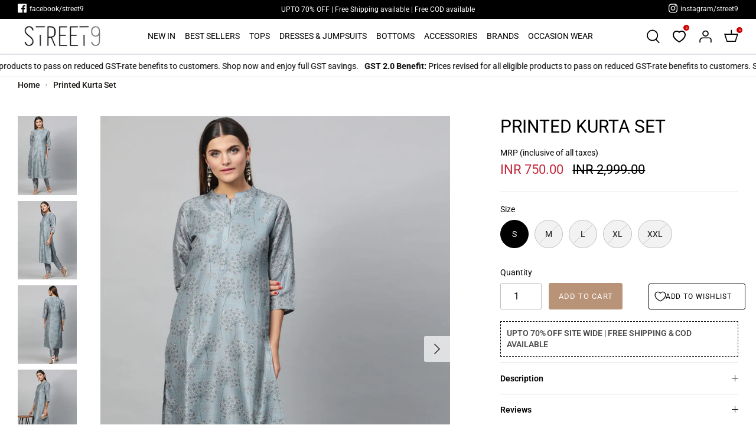

--- FILE ---
content_type: text/css
request_url: https://street9.com/cdn/shop/t/26/compiled_assets/styles.css?v=51999
body_size: -640
content:


/* CSS from section stylesheet tags */
img.full_width{width:100%;}

--- FILE ---
content_type: text/javascript
request_url: https://svc.nitrocommerce.ai/v1/services/shopify/xshopify.js?_t=da52cb58-8565-4f0d-a7fd-a493d96524cd&shop=street-nine.myshopify.com
body_size: 117
content:
 (function(n,i,t,r,o) { var a,m;n['NitroObject']=o;n[o]=n[o]||function(){(n[o].q=n[o].q||[]).push(arguments)},n[o].l=1*new Date();n[o].h=r;a=i.createElement(t),a.setAttribute('data-cfasync', 'false'),m=i.getElementsByTagName(t)[0];a.id='ntro-scrpt';a.async=1;a.src=r;m.parentNode.insertBefore(a,m)})(window,document,'script', 'https://x.nitrocommerce.ai/nitro.js?_=66874aace699b7e7484c9ac5d4794757b9fcbcf6','nitro');nitro('configure', 'da52cb58-8565-4f0d-a7fd-a493d96524cd', 'shopify', 'https://t.makehook.ws');

--- FILE ---
content_type: text/javascript
request_url: https://street9.com/cdn/shop/t/26/assets/1checkout.js?v=38913745120826411401750769297
body_size: 5315
content:
class OneCheckoutUtil{constructor(){this.URL_PARAMS=new URLSearchParams(window.location.search)}apiRequest(e,t,o,n,c,a,r=null){var i=new XMLHttpRequest;i.open(e,t,!0),o.forEach((e=>{i.setRequestHeader(e[0],e[1])})),i.onreadystatechange=function(){if(4===i.readyState){if(200===i.status)c(JSON.parse(this.responseText));else try{a.length>1?a(JSON.parse(this.responseText),i.status):a(JSON.parse(this.responseText))}catch(e){console.log(e),a.length>1?a({},i.status):a()}r&&r()}},i.send(JSON.stringify(n))}set1CheckoutLocalStorage(e,t,o){var n=new Date;n.setTime(n.getTime()+36e5*o),n=n.toUTCString(),localStorage.setItem(e,JSON.stringify({value:t,expires:n}))}get1CheckoutLocalStorage(e){try{var t=JSON.parse(localStorage.getItem(e)),o=(new Date).getTime();return Date.parse(t.expires)>o?t.value:(this.delete1CheckoutLocalStorage(e),null)}catch(e){return null}}delete1CheckoutLocalStorage(e){localStorage.removeItem(e)}get1CheckoutCookie(e){for(var t=e+"=",o=decodeURIComponent(document.cookie).split(";"),n=0;n<o.length;n++){for(var c=o[n];" "==c.charAt(0);)c=c.substring(1);if(0==c.indexOf(t))return c.substring(t.length,c.length)}return null}getAllParams(){var e=new URL(window.location.href).searchParams,t={};if(e.forEach((function(e,o){t[o]=e})),""!==e.toString()){let e=this.get1CheckoutLocalStorage("queryparams_1c")||{};this.set1CheckoutLocalStorage("queryparams_1c",{...e,...t},168)}else t=this.get1CheckoutLocalStorage("queryparams_1c");return t||{}}}const ONE_CHECKOUT_UTIL=new OneCheckoutUtil,IS_DEMO_1C_PAGE=!1,API_HOST_1C="https://api.1checkout.ai",HOST_1C="https://pay.1checkout.ai",API_KEY_1C="b2657abc-8dad-4bf9-aa76-892aecdb22d2",IS_1C_ENABLED=!ONE_CHECKOUT_UTIL.get1CheckoutLocalStorage("d1c")&&!1;class OneCheckoutBtnRenderer{constructor(e,t=!1){this.targetBtns=IS_1C_ENABLED?e:[],this.logMutations=t;var o=!1,n=[];this.targetBtns.forEach((e=>{e.urlPattern?window.location.pathname.includes(e.urlPattern)&&n.push(e):n.push(e)})),this.targetBtns=n,this.targetBtns.forEach((e=>{this.hide1CTarget(e),e.pageObserver&&(o=!0)})),this.BTN_OBSERVERS=[],this._obsConfig={childList:!0,subtree:!0},this._obsCallback=(e,t)=>{var o,n;for(var c of(this.BTN_OBSERVERS.forEach((e=>{e.observer==t&&(o=e.btnMeta,n=e.observer)})),e))"childList"===c.type&&c.addedNodes.forEach((e=>{if(this.logMutations&&console.log(e),e.nodeName==o.observeForBtn.nodeName&&e.getAttribute(o.observeForBtn.nodeAttr)==o.observeForBtn.nodeAttrVal)return this.hide1CTarget(o,e),this.render1CBtn(o,e),void(o.observeForBtn.stopObservingWhenFound&&n.disconnect())}))},this.targetBtns.forEach((e=>{e.observeUrl&&this.initUrlObserver(e)})),this.targetBtns.forEach((e=>{e.observeForBtn&&this.initBtnObserver(e)})),this.paginationObserver,o&&this.initPageObserver()}hide1CTarget(e,t=null){if(t)if(e.hideInstead)var o=t.querySelector(e.hideInstead);else o=t.querySelector(e.selector);else if(e.hideInstead)o=document.querySelector(e.hideInstead);else o=document.querySelector(e.selector);o&&o.classList.add("dc-none")}render1CBtn(e,t=null){if(t)var o=t.querySelector(e.selector);else o=document.querySelector(e.selector);if(o){if(t){if(t.getElementsByClassName("btn-group-1checkout").length>0)return}else if(o.parentElement.getElementsByClassName("btn-group-1checkout").length>0)return;var n=document.createElement("div");n.setAttribute("class","btn-group-1checkout"),n.innerHTML=e.dynamicBtn,"before"==e.siblingPosition?o.before(n):o.after(n)}}initBtnObserver(e){var t=window.MutationObserver||window.WebKitMutationObserver||window.MozMutationObserver;t&&document.querySelectorAll(e.observeForBtn.container).forEach((o=>{var n=new t(this._obsCallback);n.observe(o,this._obsConfig),this.BTN_OBSERVERS.push({btnMeta:e,observer:n})}))}initUrlObserver(e){new PerformanceObserver((t=>{for(let o of t.getEntries())"fetch"===o.initiatorType&&o.name.includes(e.observeUrl)&&(this.hide1CTarget(e),this.render1CBtn(e))})).observe({entryTypes:["resource"]})}initPageObserver(){this.paginationObserver=new PerformanceObserver((e=>{for(let t of e.getEntries())"fetch"===t.initiatorType&&t.name.includes("page=")&&this.targetBtns.forEach((e=>{e.observeForBtn&&this.initBtnObserver(e),e.observeEvent&&document.querySelectorAll(e.observeEvent.target).forEach((t=>{t.addEventListener(e.observeEvent.event,(function(){this.hide1CTarget(e),this.render1CBtn(e)}))}))}))})),this.paginationObserver.observe({entryTypes:["resource"]})}pageLoad(){this.targetBtns.forEach((e=>{this.render1CBtn(e),e.observeEvent&&document.querySelectorAll(e.observeEvent.target).forEach((t=>{t.addEventListener(e.observeEvent.event,(function(){oneCheckoutBtnRenderer.hide1CTarget(e),oneCheckoutBtnRenderer.render1CBtn(e)}))}))}))}}class OneCheckout{constructor(){this.CHECKOUT_CLIENT_IP_ADDRESS=null;try{fetch("https://api64.ipify.org?format=json").then((e=>e.json())).then((e=>{try{this.CHECKOUT_CLIENT_IP_ADDRESS=e.ip}catch(e){}}))}catch(e){}if(this.API_HEADERS=[["Content-type","application/json"],["X-LOGISY-API-KEY",API_KEY_1C]],this.CHECKOUT_ID,this.TRIGGER_1CHECKOUT=ONE_CHECKOUT_UTIL.URL_PARAMS.get("t1c"),this.TRIGGER_1CHECKOUT=this.TRIGGER_1CHECKOUT&&"true"==this.TRIGGER_1CHECKOUT.toLowerCase()&&IS_1C_ENABLED,this.REFRESH_CART=ONE_CHECKOUT_UTIL.URL_PARAMS.get("refresh"),this.REFRESH_CART=this.REFRESH_CART&&"true"==this.REFRESH_CART.toLowerCase(),this.CHECKOUT_CART={getCartItemCount:function(){var e=0;return this.CHECKOUT_CART.items.forEach((t=>{e+=t.quantity})),e},getCartItemDetails:function(){var e=[];return this.CHECKOUT_CART.items.forEach((t=>{e.push({id:t.id.toString(),quantity:t.quantity,name:t.title})})),e},getCartProductIds:function(){var e=[];return this.CHECKOUT_CART.items.forEach((t=>{e.push(t.product_id.toString())})),e}},this.loaderMessages1Checkout=["Carefully wrapping your items","Crossing T’s & dotting I’s","Juuust a moment..","Adding the cherry on top"],this.loaderMessagesTimer=null,this._messageIdx=0,this.CHECKOUT_URL,this.CHECKOUT_ERROR=!1,this.QUERY_PARAMS_1C=ONE_CHECKOUT_UTIL.getAllParams(),this.TRIGGER_1CHECKOUT){var e=`<div id="checkoutRedirectOverlay" style="position: fixed; width: 100%; height: 100%; top: 0; left: 0; background-color: rgba(0,0,0,0.9); z-index: 1063;">${'<span style="position: absolute; border: 3px solid #fff; border-top: 3px solid #0000; border-radius: 50%; width: 32px; height: 32px; left: calc(50% - 16px); top: calc(50% - 16px)"></span>'}<p style="position: absolute;left: calc(50% - 75px);top: 53%;color: white;">Loading your cart items..... </p></div>`;document.querySelector("body").innerHTML+=e,document.querySelector("#checkoutRedirectOverlay span").animate([{transform:"rotate(360deg)"}],{duration:1e3,iterations:1/0})}if(!this.TRIGGER_1CHECKOUT&&this.REFRESH_CART){e=`<div id="checkoutRedirectOverlay" style="position: fixed; width: 100%; height: 100%; top: 0; left: 0; background-color: rgba(0,0,0,0.9); z-index: 1063;">${'<span style="position: absolute; border: 3px solid #fff; border-top: 3px solid #0000; border-radius: 50%; width: 32px; height: 32px; left: calc(50% - 16px); top: calc(50% - 16px)"></span>'}</div>`;document.querySelector("body").innerHTML+=e,document.querySelector("#checkoutRedirectOverlay span").animate([{transform:"rotate(360deg)"}],{duration:1e3,iterations:1/0})}}startLoaderMessages(){this.loaderMessagesTimer=setInterval((function(){document.getElementById("checkoutLoadingMessage").innerHTML=oneCheckout.loaderMessages1Checkout[oneCheckout._messageIdx],oneCheckout._messageIdx+=1,oneCheckout._messageIdx==oneCheckout.loaderMessages1Checkout.length&&oneCheckout.resetSplashScreen()}),2e3)}resetSplashScreen(){clearInterval(this.loaderMessagesTimer),this._messageIdx=0,document.getElementById("checkoutLoadingMessage").innerHTML="Initializing...",document.querySelector(".checkout-progressbar").classList.add("dc-none")}addOneItemAfterAnotherToCart(e,t,o){var n=e.pop();if(n)ONE_CHECKOUT_UTIL.apiRequest("POST","/cart/add.js",[["Content-type","application/json; charset=UTF-8"]],{items:[n]},(function(e){}),(function(e){t.push(e.description)}),(function(){oneCheckout.addOneItemAfterAnotherToCart(e,t,o)}));else if(t.length>0){unaddedItemsHtml="",t.forEach((e=>{unaddedItemsHtml+=`<li style="text-align: left;">${e}</li>`}));var c="position: absolute; display: flex; flex-direction: column; align-items: center;";c+="width: 350px; left: calc(50% - 175px); top: 30%;";var a=`<div style="${c+="background-color: #fff; border-radius: 4px; padding: 16px;"}"><h3 style="text-align: center; color: #404143;">Oops!</h3>${`<div style="text-align: center; color: #404143;"><ul style="max-height: 118px;overflow-y: auto;">${unaddedItemsHtml}</ul></div>`}<a href="/cart" style="margin-top: 16px;background-color: #404143;color: #fff;padding: 8px 46px;border-radius: 4px;text-decoration: none;">Ok</a></div>`;document.getElementById("checkoutRedirectOverlay").innerHTML=a}else this.TRIGGER_1CHECKOUT?(document.getElementById("checkoutRedirectOverlay").remove(),document.querySelector(".checkout-progressbar").classList.remove("dc-none"),this.startLoaderMessages(),document.getElementById("checkoutModal").checked=!0):this.REFRESH_CART&&window.location.replace("/cart")}triggerWA1CheckoutOnPageLoad(){["/cart","/cart/"].includes(window.location.pathname)&&this.REFRESH_CART&&(this.CHECKOUT_ID=ONE_CHECKOUT_UTIL.URL_PARAMS.get("cid"),this.CHECKOUT_ID&&ONE_CHECKOUT_UTIL.apiRequest("GET",`${API_HOST_1C}/checkouts/${this.CHECKOUT_ID}`,this.API_HEADERS,{},(function(e){oneCheckout.initCheckoutIframe({showError:!1,checkout_type:"checkout",phone:e.user_phone_number});let t=document.querySelector(".checkoutmodal .iframe-container iframe"),o=document.getElementById("Note")||null;t&&(t.onload=function(){t.contentWindow.postMessage({checkout_id:e.checkout_id,checkout_url:e.checkout_url,notes:null!==o&&o.value,topic:"1CHECKOUTDATA"},"*"),oneCheckout.checkoutLoaded()}),ONE_CHECKOUT_UTIL.apiRequest("GET","/cart/clear.js",[["Content-type","application/json; charset=UTF-8"]],{},(function(t){var o=[];e.cart.items.forEach((e=>{o.push({id:e.variant_id,quantity:e.quantity})})),oneCheckout.addOneItemAfterAnotherToCart(o,[],e)}),(function(e){}),(function(){}))}),(function(e){console.log(e)})))}checkVariantAvailability(e){try{var t=document.getElementById("productHandle1Checkout").value;t?ONE_CHECKOUT_UTIL.apiRequest("GET",`/products/${t}.js`,[["Content-type","application/json; charset=UTF-8"]],{},(function(t){var o=!0;t.variants.forEach((t=>{t.id==e&&(o=t.available)})),document.getElementById("buyNow1CheckoutBtn").disabled=!o}),(function(e){})):document.getElementById("buyNow1CheckoutBtn").disabled=!1,document.getElementById("buyNow1CheckoutError").classList.add("dc-none")}catch(e){}}checkoutModalToggled(e){1==e.checked?(document.querySelector(".checkout-progressbar").classList.remove("dc-none"),this.startLoaderMessages(),document.body.style.overflow="hidden",this.initialize1Checkout()):document.body.style.overflow=null}triggerShopifyCheckout(e){e.disabled=!0,e.querySelector(".btn-1checkout-title").classList.add("dc-none"),e.querySelector(".btn-1checkout-sub-title").classList.add("dc-none"),e.querySelector(".btn-1checkout-spinner").classList.remove("dc-none"),ONE_CHECKOUT_UTIL.apiRequest("GET","/cart.json",[["Content-type","application/json"]],{},(function(t){window.location.href=`${window.location.origin}/checkouts/cn/${t.token}/information`,setTimeout((()=>{e.disabled=!1,e.querySelector(".btn-1checkout-title").classList.remove("dc-none"),e.querySelector(".btn-1checkout-sub-title").classList.remove("dc-none"),e.querySelector(".btn-1checkout-spinner").classList.add("dc-none")}),4e3)}))}trigger1Checkout(e){var t=document.getElementById("1cGiftCard");if(t&&null!==t&&t.checked)this.triggerShopifyCheckout(e);else if(this.CHECKOUT_ERROR)ONE_CHECKOUT_UTIL.apiRequest("POST","https://n8n.solidwebhook.com/webhook/issue-1c",[{"Content-Type":"application/json"}],{location:window.location.href,error:"Merchant not active"},(function(e){}),(function(e){})),this.triggerShopifyCheckout(e);else{var o=document.getElementById("checkoutModal");o.checked=!0,this.checkoutModalToggled(o)}}buyNow1Checkout(e){document.getElementById("buyNow1CheckoutError").classList.add("dc-none"),e.disabled=!0,e.querySelector(".btn-1checkout-title").classList.add("dc-none"),e.querySelector(".btn-1checkout-sub-title").classList.add("dc-none"),e.querySelector(".btn-1checkout-spinner").classList.remove("dc-none");try{var t=e.closest("form").querySelector('[name="id"]').value}catch(e){t=document.querySelector('[name="id"]').value}try{try{var o=e.closest("form").querySelector('[name="quantity"]').value}catch(e){o=document.querySelector('[name="quantity"]').value}}catch(e){o=1}var n={};document.querySelectorAll('[name*="properties["]').forEach((e=>{var t=e.getAttribute("name");(t=t.match(/\[(.*)\]/i)).length>1&&(n[t[1]]=e.value)})),ONE_CHECKOUT_UTIL.apiRequest("GET","/cart/clear.js",[["Content-type","application/json; charset=UTF-8"]],{},(function(c){ONE_CHECKOUT_UTIL.apiRequest("POST","/cart/add.js",[["Content-type","application/json; charset=UTF-8"]],{items:[{id:t,quantity:o,properties:n}]},(function(n){oneCheckout.CHECKOUT_ERROR?(ONE_CHECKOUT_UTIL.apiRequest("POST","https://n8n.solidwebhook.com/webhook/issue-1c",[{"Content-Type":"application/json"}],{location:window.location.href,error:"Merchant not active"},(function(e){}),(function(e){})),oneCheckout.triggerShopifyCheckout(e)):(document.getElementById("checkoutModal").click(),document.documentElement.dispatchEvent(new CustomEvent("product:added",{bubbles:!0,detail:{variant:t,quantity:o}})))}),(function(e){e.description&&(document.getElementById("buyNow1CheckoutError").innerHTML=e.description),document.getElementById("buyNow1CheckoutError").classList.remove("dc-none")}))}),(function(e){}),(function(){oneCheckout.CHECKOUT_ERROR||(e.querySelector(".btn-1checkout-title").classList.remove("dc-none"),e.querySelector(".btn-1checkout-sub-title").classList.remove("dc-none"),e.querySelector(".btn-1checkout-spinner").classList.add("dc-none"),e.disabled=!1)}))}initialize1Checkout(){ONE_CHECKOUT_UTIL.apiRequest("GET","/cart.json",[["Content-type","application/json"]],{},(function(e){if(e.item_count>0){let t=document.getElementById("district"),o=document.getElementById("club-name"),n=document.getElementById("Note")||null;t&&(oneCheckout.CHECKOUT_CART={...oneCheckout.CHECKOUT_CART,district:t.value}),o&&(oneCheckout.CHECKOUT_CART={...oneCheckout.CHECKOUT_CART,club_name:o.value}),oneCheckout.CHECKOUT_CART={...oneCheckout.CHECKOUT_CART,...e},ONE_CHECKOUT_UTIL.apiRequest("POST",`${API_HOST_1C}/create`,oneCheckout.API_HEADERS,oneCheckout.CHECKOUT_CART,(function(e){oneCheckout.CHECKOUT_ID=e.checkout_id,oneCheckout.CHECKOUT_URL=e.checkout_url;let t=document.querySelector(".checkoutmodal .iframe-container iframe");if(t)try{t.contentWindow.postMessage({checkout_id:e.checkout_id,checkout_url:e.checkout_url,notes:null!==n&&n.value,topic:"1CHECKOUTDATA"},"*")}catch(e){let t={location:window.location.href,error:"Error posting to Iframe",...e,...oneCheckout.CHECKOUT_CART};ONE_CHECKOUT_UTIL.apiRequest("POST","https://n8n.solidwebhook.com/webhook/issue-1c",[{"Content-Type":"application/json"}],t,(function(e){}),(function(e){}))}else{oneCheckout.initCheckoutIframe({showError:!1,checkout_type:"checkout"});try{t.contentWindow.postMessage({checkout_id:e.checkout_id,checkout_url:e.checkout_url,notes:null!==n&&n.value,topic:"1CHECKOUTDATA"},"*")}catch(e){}}}),(function(t,o){let n=oneCheckout.API_HEADERS.reduce(((e,[t,o])=>(e[t]=o,e)),{}),c={location:window.location.href,error:"Create api error",...t,...oneCheckout.CHECKOUT_CART,...n,status:o};ONE_CHECKOUT_UTIL.apiRequest("POST","https://n8n.solidwebhook.com/webhook/issue-1c",[{"Content-Type":"application/json"}],c,(function(e){}),(function(e){})),setTimeout((()=>{window.location.href=`${window.location.origin}/checkouts/cn/${e.token}/information`}),500),oneCheckout.initCheckoutIframe({showError:!0,checkout_type:"checkout"})}))}else oneCheckout.initCheckoutIframe({showError:!1,cartError:!0,checkout_type:"checkout"})}),(function(e){console.log(e),oneCheckout.initCheckoutIframe({showError:!0,checkout_type:"checkout"})}))}initCheckoutIframe(e){e.containerheight=document.querySelector(".checkoutmodal .inner")?.offsetHeight||720,e.apikey=API_KEY_1C,e.discount=ONE_CHECKOUT_UTIL.URL_PARAMS.get("discount");var t=new URL(`${HOST_1C}/v4/checkout/widget/`);Object.keys(e).forEach((o=>{null!==e[o]&&t.searchParams.set(o.toLowerCase(),e[o])}));var o=ONE_CHECKOUT_UTIL.get1CheckoutCookie("_fbc");o&&t.searchParams.set("fbclid",o),this.CHECKOUT_CLIENT_IP_ADDRESS&&t.searchParams.set("ip",this.CHECKOUT_CLIENT_IP_ADDRESS),Object.keys(this.QUERY_PARAMS_1C).forEach((e=>{t.searchParams.set(e,this.QUERY_PARAMS_1C[e])}));var n=ONE_CHECKOUT_UTIL.get1CheckoutCookie("_fbp");n&&t.searchParams.set("fbp",n);var c=ONE_CHECKOUT_UTIL.get1CheckoutCookie("_ga");c&&t.searchParams.set("ga",c),t.searchParams.set("url",encodeURI(window.location.href));let a=document.querySelector('script[src*="https://svc.nitrocommerce.ai/"]'),r=0;function i(){"undefined"!=typeof nitro&&"function"==typeof nitro.ready?nitro.ready((function(o,n,c){var a,s,u;null!==o&&null!==n&&null!==c?(a=o,s=n,u=c,ONE_CHECKOUT_UTIL.apiRequest("POST",`${API_HOST_1C}/ntro/find`,oneCheckout.API_HEADERS,{token:a,parent_id:s,nitro_id:u},(function(o){null!==o?.data?.phone&&t.searchParams.set("nitro_phone",o?.data?.phone),"checkout"==e.checkout_type&&(document.querySelector(".checkoutmodal .iframe-container").innerHTML=`<iframe src="${t.href}" onload="oneCheckout.checkoutLoaded()" name="oneCheckoutIframe" class="dc-none"></iframe>`)}),(function(o){console.log(o),"checkout"==e.checkout_type&&(document.querySelector(".checkoutmodal .iframe-container").innerHTML=`<iframe src="${t.href}" onload="oneCheckout.checkoutLoaded()" name="oneCheckoutIframe" class="dc-none"></iframe>`)}))):r<15?(r++,setTimeout(i,200)):(console.log("Maximum retry attempts reached. Executing fallback action..."),document.querySelector(".checkoutmodal .iframe-container").innerHTML=`<iframe src="${t.href}" onload="oneCheckout.checkoutLoaded()" name="oneCheckoutIframe" class="dc-none"></iframe>`)})):r<15?(r++,console.log("nitro.ready is not available yet, retrying..."),setTimeout(i,200)):(console.log("Maximum retry attempts reached. Executing fallback action..."),document.querySelector(".checkoutmodal .iframe-container").innerHTML=`<iframe src="${t.href}" onload="oneCheckout.checkoutLoaded()" name="oneCheckoutIframe" class="dc-none"></iframe>`)}a?a.onload?setTimeout(i,500):a.onload=function(){setTimeout(i,500)}:(console.log("Script element not found."),"checkout"===e.checkout_type&&function e(){const o=document.querySelector(".checkoutmodal .iframe-container");o?o.innerHTML=`<iframe src="${t.href}" onload="oneCheckout.checkoutLoaded()" name="oneCheckoutIframe" class="dc-none"></iframe>`:(console.log("Container not found, retrying..."),setTimeout(e,200))}())}exitLoaderAnimation(){let e=document.querySelector(".checkoutmodal .splash-screen");document.querySelector(".checkout-progressbar p").style.color="#fff",e.animate([{opacity:1},{opacity:0}],{duration:700}),setTimeout((()=>{document.querySelector(".checkoutmodal .splash-screen").classList.add("dc-none")}),700)}checkoutLoaded(){var e=document.querySelector(".checkoutmodal iframe");e.classList.remove("dc-none");let t=document.getElementById("Note")||null;if(document.querySelector(".checkoutmodal .splash-screen").classList.add("dc-none"),this.resetSplashScreen(),this.CHECKOUT_ID&&this.CHECKOUT_URL){e.contentWindow.postMessage({checkout_id:this.CHECKOUT_ID,checkout_url:this.CHECKOUT_URL,notes:null!==t&&t.value,topic:"1CHECKOUTDATA"},"*");try{fbq("track","InitiateCheckout",{content_type:"product_group",content_ids:this.CHECKOUT_CART.getCartProductIds(),value:parseFloat((this.CHECKOUT_CART.total_price/100).toFixed(2)),contents:this.CHECKOUT_CART.getCartItemDetails(),num_items:this.CHECKOUT_CART.getCartItemCount(),currency:this.CHECKOUT_CART.currency})}catch(e){console.warn('fbq error for "InitiateCheckout"',e)}try{ga("send",{hitType:"event",eventCategory:"ecommerce",eventAction:"begin_checkout",eventLabel:"1checkout"})}catch(e){console.warn('ga error for "InitiateCheckout"',e)}}}startAnimation(){let e=document.querySelector(".bounce-loader");e.style.animation="none",e.offsetHeight,e.style.animation="bounce-anim 3s forwards 100ms"}messageListener(e){if(e.origin==HOST_1C)if("1CHECKOUT"==e.data.topic){if("launch_truecaller"==e.data.message)document.location=e.data.truecallerDeeplink;else if("exit_checkout"==e.data.message)document.querySelector(".checkoutmodal .overlay").classList.add("dc-none"),document.querySelector(".checkoutmodal .splash-screen").classList.remove("dc-none"),document.getElementById("checkoutModal").click(),document.querySelector(".checkoutmodal iframe").remove(),this.initCheckoutIframe({showError:!1,checkout_type:"checkout"}),e.data.fallback&&ONE_CHECKOUT_UTIL.set1CheckoutLocalStorage("d1c",!0,4),e.data.nextPage&&window.location.replace(e.data.nextPage),this.CHECKOUT_ID=ONE_CHECKOUT_UTIL.URL_PARAMS.get("cid"),this.CHECKOUT_ID&&this.TRIGGER_1CHECKOUT&&window.location.replace(`/cart?cid=${this.CHECKOUT_ID}&t1c=false&refresh=false`);else if("clear_cart"==e.data.message)ONE_CHECKOUT_UTIL.apiRequest("POST","/cart/clear.js",[["Content-type","application/json; charset=UTF-8"]],{},(function(e){}),(function(e){}));else if("launch_upi_app"==e.data.message)document.location=e.data.deeplink;else if("otp_verified"==e.data.message)try{fbq("track","CompleteRegistration",{content_type:"product_group",content_ids:e.data.cartProductIds,value:e.data.totalCartValue,contents:e.data.cartItemDetails,num_items:e.data.cartItemCount,currency:e.data.currency,event_id:e.data.event_id})}catch(t){console.warn('fbq error for "CompleteRegistration"',t)}else if("payment_initiated"==e.data.message)try{fbq("track","AddPaymentInfo",{content_type:"product_group",content_ids:e.data.cartProductIds,value:e.data.totalCartValue,contents:e.data.cartItemDetails,num_items:e.data.cartItemCount,currency:e.data.currency,event_id:e.data.event_id})}catch(o){console.warn('fbq error for "AddPaymentInfo"',o)}else if("order_placed"==e.data.message)try{fbq("track","Purchase",{content_type:"product_group",content_ids:e.data.cartProductIds,value:e.data.totalCartValue,contents:e.data.cartItemDetails,num_items:e.data.cartItemCount,currency:e.data.currency,event_id:e.data.event_id})}catch(n){console.warn('fbq error for "Purchase"',n)}else if("checkout_conversion"==e.data.message){try{gtag("event","conversion",{send_to:e.data.send_to_key,value:e.data.totalCartValue,currency:"INR",transaction_id:e.data.orderId})}catch(c){}try{ga("send",{hitType:"event",eventCategory:"ecommerce",eventAction:"purchase",eventLabel:"1checkout",eventValue:e.data.totalCartValue}),ga("require","ecommerce"),ga("ecommerce:addTransaction",{id:e.data.orderId,affiliation:"1checkout",revenue:e.data.totalCartValue,shipping:e.data.shippingCharges,tax:e.data.totalTax}),e.data.cartItemDetails.forEach((e=>{ga("ecommerce:addItem",{id:e.id,name:e.name,sku:e.sku,category:"",price:e.price,quantity:e.quantity})})),ga("ecommerce:send")}catch(a){console.warn('ga error for "Purchase"',a)}}else if("create_abandoned_checkout"==e.data.message)try{let r=document.createElement("iframe");r.style.display="none",r.src=e.data.checkoutUrl,r.id="acIframe",document.body.appendChild(r)}catch(i){console.error("Error loading iframe:",i)}else if("to_collect_ga_ids"==e.data.message)!function(e,t=5e3){let o=!1;window.dataLayer=window.dataLayer||[];let n=dataLayer.push;dataLayer.push=function(){for(let t of arguments)t&&"config"===t.event&&t.send_to===e&&a();return n.apply(this,arguments)};let c=setTimeout(a,t);function a(){o||(o=!0,clearTimeout(c),gtag("get",e,"client_id",(t=>{gtag("get",e,"session_id",(e=>{!function(e,t){let o=document.querySelector(".checkoutmodal .iframe-container iframe");o?.contentWindow.postMessage({ga_client_id:e,ga_session_id:t,topic:"1CHECKOUTGADATA"},"*")}(t,e)}))})))}}(e.data.ga_measurement_id);else if("redirect_to_shopify_checkout"==e.data.message)this.CHECKOUT_ERROR=!0;else if("order_url_redirection"==e.data.message)window.location.replace(e.data.nextPage);else if("open_razorpay"===e.data.message){function s(){let t={...e.data.rzpConfig,handler:function(e){let t=document.querySelector(".checkoutmodal .iframe-container iframe");t?.contentWindow?t.contentWindow.postMessage({topic:"RAZORPAYSUCCESS"},"*"):console.log("Iframe not found or inaccessible."),ONE_CHECKOUT_UTIL.apiRequest("POST","/cart/clear.js",[["Content-Type","application/json; charset=UTF-8"]],{},(()=>console.log("Cart cleared successfully.")),(e=>console.log("Error clearing cart:",e)))}};new Razorpay(t).on("payment.failed",(function(e){iframe.contentWindow.postMessage({topic:"RAZORPAYFAILURE"})})).on("payment.error",(function(e){iframe.contentWindow.postMessage({topic:"RAZORPAYFAILURE"})})).open()}if(document.querySelector('script[src="https://checkout.razorpay.com/v1/checkout.js"]'))return console.log("Razorpay script already loaded."),void s();let u=document.createElement("script");u.src="https://checkout.razorpay.com/v1/checkout.js",u.async=!0,u.onload=function(){console.log("Razorpay script loaded successfully."),s()},u.onerror=function(){console.error("Failed to load Razorpay script.")},document.body.appendChild(u)}}else if(e.data.closeIframe){let l=document.querySelector(".checkoutmodal .iframe-container iframe"),d=new URL(l.src);d.searchParams.set("payment_success","failure"),d.searchParams.set("pg_mode","snapmint"),l.src=d}}pageLoad(){this.triggerWA1CheckoutOnPageLoad();try{document.querySelector('[name="id"]').addEventListener("change",(function(){oneCheckout.checkVariantAvailability(parseInt(this.value))}))}catch(e){}var e="checkout";["/cart","/cart/"].includes(window.location.pathname)&&this.REFRESH_CART&&(e="wa_checkout"),this.initCheckoutIframe({showError:!1,checkout_type:e})}variantChanged(e){oneCheckout.checkVariantAvailability(e.detail.variant.id)}}var oneCheckout=new OneCheckout;oneCheckout.pageLoad();